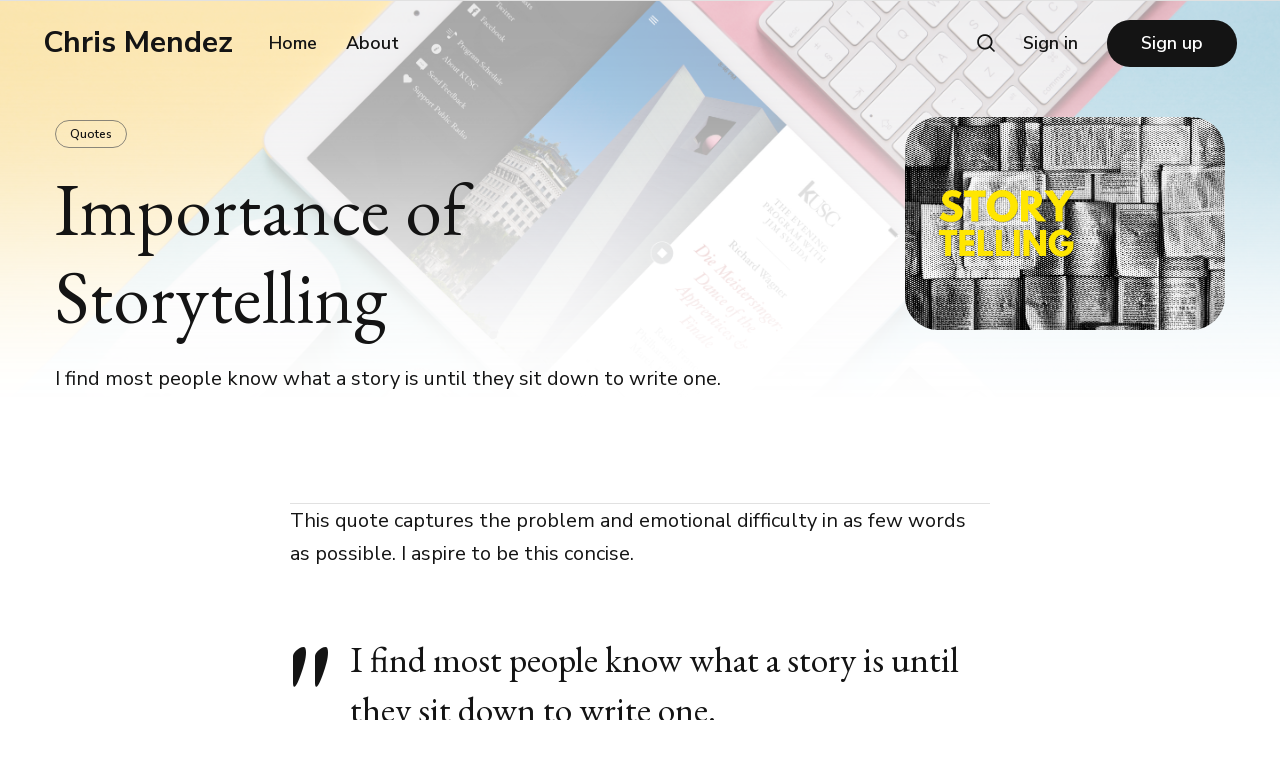

--- FILE ---
content_type: text/html; charset=utf-8
request_url: https://www.chrisjmendez.com/2020/08/01/importance-of-storytelling/
body_size: 8055
content:
<!DOCTYPE html>
<html lang="en">
	<head>
		<meta charset="utf-8">
		<meta http-equiv="X-UA-Compatible" content="IE=edge">
		<title>Importance of Storytelling</title>
		<meta name="HandheldFriendly" content="True">
		<meta name="viewport" content="width=device-width, initial-scale=1">
		<link rel="preconnect" href="https://fonts.googleapis.com"> 
<link rel="preconnect" href="https://fonts.gstatic.com" crossorigin>
<link rel="preload" as="style" href="https://fonts.googleapis.com/css2?family=EB+Garamond:ital@0;1&family=Nunito+Sans:ital,wght@0,400;0,600;0,700;1,400;1,600;1,700&display=swap">
<link rel="stylesheet" href="https://fonts.googleapis.com/css2?family=EB+Garamond:ital@0;1&family=Nunito+Sans:ital,wght@0,400;0,600;0,700;1,400;1,600;1,700&display=swap">		<link rel="stylesheet" type="text/css" href="https://www.chrisjmendez.com/assets/css/screen.css?v=3973bccbfc">
		<style>.global-cover.is-optional{background-image:url(/content/images/2018/01/chrisjmendez-appproducer-2.jpg)}@media(max-width:480px){.global-cover.is-optional{background-image:url(/content/images/2018/01/chrisjmendez-appproducer-2.jpg)}}</style>

		<meta name="description" content="I find most people know what a story is until they sit down to write one.">
    <link rel="icon" href="https://www.chrisjmendez.com/content/images/size/w256h256/2021/09/mendez-logo-gill-sans.png" type="image/png">
    <link rel="canonical" href="https://www.chrisjmendez.com/2020/08/01/importance-of-storytelling/">
    <meta name="referrer" content="no-referrer-when-downgrade">
    
    <meta property="og:site_name" content="Chris Mendez">
    <meta property="og:type" content="article">
    <meta property="og:title" content="Importance of Storytelling">
    <meta property="og:description" content="I find most people know what a story is until they sit down to write one.">
    <meta property="og:url" content="https://www.chrisjmendez.com/2020/08/01/importance-of-storytelling/">
    <meta property="og:image" content="https://www.chrisjmendez.com/content/images/size/w1200/2021/07/storytelling.png">
    <meta property="article:published_time" content="2020-08-01T17:14:15.000Z">
    <meta property="article:modified_time" content="2021-07-25T07:54:57.000Z">
    <meta property="article:tag" content="Quotes">
    
    <meta name="twitter:card" content="summary_large_image">
    <meta name="twitter:title" content="Importance of Storytelling">
    <meta name="twitter:description" content="I find most people know what a story is until they sit down to write one.">
    <meta name="twitter:url" content="https://www.chrisjmendez.com/2020/08/01/importance-of-storytelling/">
    <meta name="twitter:image" content="https://www.chrisjmendez.com/content/images/size/w1200/2021/07/storytelling.png">
    <meta name="twitter:label1" content="Written by">
    <meta name="twitter:data1" content="Chris Mendez">
    <meta name="twitter:label2" content="Filed under">
    <meta name="twitter:data2" content="Quotes">
    <meta name="twitter:site" content="@0xChrisM">
    <meta name="twitter:creator" content="@chrismendezinla">
    <meta property="og:image:width" content="1200">
    <meta property="og:image:height" content="800">
    
    <script type="application/ld+json">
{
    "@context": "https://schema.org",
    "@type": "Article",
    "publisher": {
        "@type": "Organization",
        "name": "Chris Mendez",
        "url": "https://www.chrisjmendez.com/",
        "logo": {
            "@type": "ImageObject",
            "url": "https://www.chrisjmendez.com/content/images/size/w256h256/2021/09/mendez-logo-gill-sans.png",
            "width": 60,
            "height": 60
        }
    },
    "author": {
        "@type": "Person",
        "name": "Chris Mendez",
        "image": {
            "@type": "ImageObject",
            "url": "https://www.chrisjmendez.com/content/images/2021/11/20210103-chris-mendez-004.jpg",
            "width": 620,
            "height": 620
        },
        "url": "https://www.chrisjmendez.com/author/chrisjmendez/",
        "sameAs": [
            "https://x.com/chrismendezinla"
        ]
    },
    "headline": "Importance of Storytelling",
    "url": "https://www.chrisjmendez.com/2020/08/01/importance-of-storytelling/",
    "datePublished": "2020-08-01T17:14:15.000Z",
    "dateModified": "2021-07-25T07:54:57.000Z",
    "image": {
        "@type": "ImageObject",
        "url": "https://www.chrisjmendez.com/content/images/size/w1200/2021/07/storytelling.png",
        "width": 1200,
        "height": 800
    },
    "keywords": "Quotes",
    "description": "I find most people know what a story is until they sit down to write one.",
    "mainEntityOfPage": "https://www.chrisjmendez.com/2020/08/01/importance-of-storytelling/"
}
    </script>

    <meta name="generator" content="Ghost 6.10">
    <link rel="alternate" type="application/rss+xml" title="Chris Mendez" href="https://www.chrisjmendez.com/rss/">
    <script defer src="https://cdn.jsdelivr.net/ghost/portal@~2.56/umd/portal.min.js" data-i18n="true" data-ghost="https://www.chrisjmendez.com/" data-key="ce10f84144b1e4cedbebcbe661" data-api="https://chrisjmendez.ghost.io/ghost/api/content/" data-locale="en" crossorigin="anonymous"></script><style id="gh-members-styles">.gh-post-upgrade-cta-content,
.gh-post-upgrade-cta {
    display: flex;
    flex-direction: column;
    align-items: center;
    font-family: -apple-system, BlinkMacSystemFont, 'Segoe UI', Roboto, Oxygen, Ubuntu, Cantarell, 'Open Sans', 'Helvetica Neue', sans-serif;
    text-align: center;
    width: 100%;
    color: #ffffff;
    font-size: 16px;
}

.gh-post-upgrade-cta-content {
    border-radius: 8px;
    padding: 40px 4vw;
}

.gh-post-upgrade-cta h2 {
    color: #ffffff;
    font-size: 28px;
    letter-spacing: -0.2px;
    margin: 0;
    padding: 0;
}

.gh-post-upgrade-cta p {
    margin: 20px 0 0;
    padding: 0;
}

.gh-post-upgrade-cta small {
    font-size: 16px;
    letter-spacing: -0.2px;
}

.gh-post-upgrade-cta a {
    color: #ffffff;
    cursor: pointer;
    font-weight: 500;
    box-shadow: none;
    text-decoration: underline;
}

.gh-post-upgrade-cta a:hover {
    color: #ffffff;
    opacity: 0.8;
    box-shadow: none;
    text-decoration: underline;
}

.gh-post-upgrade-cta a.gh-btn {
    display: block;
    background: #ffffff;
    text-decoration: none;
    margin: 28px 0 0;
    padding: 8px 18px;
    border-radius: 4px;
    font-size: 16px;
    font-weight: 600;
}

.gh-post-upgrade-cta a.gh-btn:hover {
    opacity: 0.92;
}</style><script async src="https://js.stripe.com/v3/"></script>
    <script defer src="https://cdn.jsdelivr.net/ghost/sodo-search@~1.8/umd/sodo-search.min.js" data-key="ce10f84144b1e4cedbebcbe661" data-styles="https://cdn.jsdelivr.net/ghost/sodo-search@~1.8/umd/main.css" data-sodo-search="https://chrisjmendez.ghost.io/" data-locale="en" crossorigin="anonymous"></script>
    
    <link href="https://www.chrisjmendez.com/webmentions/receive/" rel="webmention">
    <script defer src="/public/cards.min.js?v=3973bccbfc"></script>
    <link rel="stylesheet" type="text/css" href="/public/cards.min.css?v=3973bccbfc">
    <script defer src="/public/comment-counts.min.js?v=3973bccbfc" data-ghost-comments-counts-api="https://www.chrisjmendez.com/members/api/comments/counts/"></script>
    <script defer src="/public/member-attribution.min.js?v=3973bccbfc"></script><style>:root {--ghost-accent-color: #15171A;}</style>
    <!-- Google tag (gtag.js) -->
<script async src="https://www.googletagmanager.com/gtag/js?id=G-5HZMMB2BXV"></script>
<script>
  window.dataLayer = window.dataLayer || [];
  function gtag(){dataLayer.push(arguments);}
  gtag('js', new Date());

  gtag('config', 'G-5HZMMB2BXV');
</script>

<!--
<script async src="https://pagead2.googlesyndication.com/pagead/js/adsbygoogle.js?client=ca-pub-7523129530814866"
     crossorigin="anonymous"></script>
-->

<!-- Ethical Ads -->
<script async src="https://media.ethicalads.io/media/client/ethicalads.min.js"></script>
<!-- Show a text ad -->
<style>
#ethads{
	background: #343131;
    line-height: 1.3em;
    color: white;
    border-top: 1px solid #e1e1e1;
}
.ea-body{
    color: white;
}
.ea-fixedfooter-hide {
    padding: 10em;
    text-align: right;
}
</style>
<div id="ethads"
     class="horizontal adaptive flat"
     data-ea-publisher="chrisjmendezcom" 
     data-ea-type="text" 
     data-ea-style="fixedfooter">
</div>

<!-- Telemetry Deck -->
<script
  src="https://cdn.telemetrydeck.com/websdk/telemetrydeck.min.js"
  data-app-id="FB228B93-801C-4014-9BCA-B0116BD1C0AC"
></script>
	</head>
	<body class="post-template tag-quotes">
			<div class="global-cover is-optional"></div>

		<div class="global-wrap">
			<div class="global-content">
				<header class="header-section">
	<div class="header-wrap">
		<div class="header-logo">
			<a href="https://www.chrisjmendez.com" class="is-title">Chris Mendez</a>
		</div>
		<div class="header-nav">
			<input id="toggle" class="header-checkbox" type="checkbox">
			<label class="header-toggle" for="toggle">
				<span>
					<span class="bar"></span>
					<span class="bar"></span>
					<span class="bar"></span>
				</span>
			</label>
			<nav>
				
<ul>
	<li><a href="https://www.chrisjmendez.com/">Home</a></li>
	<li><a href="https://www.chrisjmendez.com/about/">About</a></li>
</ul>

				<ul>
	<li class="signin"><a href="https://www.chrisjmendez.com/signin/">Sign in</a></li>
	<li class="signup"><a href="https://www.chrisjmendez.com/signup/" class="global-button">Sign up</a></li>
</ul>
					<span data-ghost-search><svg role="img" viewBox="0 0 24 24" xmlns="http://www.w3.org/2000/svg"><path d="M16.877 18.456l5.01 5.011c.208.197.484.308.771.308a1.118 1.118 0 00.809-1.888l-5.011-5.01c3.233-4.022 2.983-9.923-.746-13.654l-.291-.29a.403.403 0 00-.095-.075C13.307-.77 7.095-.649 3.223 3.223c-3.997 3.998-3.997 10.489 0 14.485 3.731 3.731 9.633 3.981 13.654.748zm-.784-13.617a7.96 7.96 0 010 11.254 7.961 7.961 0 01-11.253 0 7.96 7.96 0 010-11.254 7.961 7.961 0 0111.253 0z"/></svg></span>
			</nav>
		</div>
	</div>
</header>
				<main class="global-main">
					<progress class="post-progress"></progress>
<article class="post-section">
	<div class="post-header">
	<div class="post-header-content">
		<div class="post-tags global-tags">
			<a href="/tag/quotes/">Quotes</a>
		</div>
		<h1 id="post-title" class="post-title global-title-big global-title-offset">Importance of Storytelling</h1>
		<p class="post-excerpt">I find most people know what a story is until they sit down to write one.</p>
<!--		<div class="post-authors global-authors">-->
<!--			-->
<!--			<div class="post-author-item global-author-item global-image is-image is-last">-->
<!--				<a href="/author/chrisjmendez/" class="global-link" aria-label="Chris Mendez"></a>-->
<!--				-->
<!--				<img src="/content/images/2021/11/20210103-chris-mendez-004.jpg" loading="lazy" alt="Chris Mendez">-->
<!--				-->
<!--			</div>-->
<!--			-->
<!--			<div class="post-meta global-meta">-->
<!--				-->
<!--				<a href="/author/chrisjmendez/">Chris Mendez</a>-->
<!--				-->
<!--				<time datetime="2020-08-01">Aug 1, 2020 ∙ 1 minute read</time>-->
<!--			</div>-->
<!--		</div>-->
	</div>
	<figure class="post-image">
		<img srcset="/content/images/2021/07/storytelling.png 400w, 
			 /content/images/2021/07/storytelling.png 800w"
	 sizes="(max-width:480px) 400px, 800px"
	 src="/content/images/2021/07/storytelling.png"
	 alt="Importance of Storytelling">
	</figure>
</div>	<div class="post-content">
        <!-- Ethical Ads -->
<section id="ads" class="navbar is-fixed-bottom">
    <div class="ethad-container has-background-light">
        <div id="ethads"
            class="horizontal adaptive flat"
            data-ea-publisher="chrisjmendezcom"
            data-ea-type="image"
            data-ea-keywords="Quotes|"
        </div>
    </div>
</section>		<p>This quote captures the problem and emotional difficulty in as few words as possible. I aspire to be this concise.</p><blockquote>I find most people know what a story is until they sit down to write one.</blockquote><p><a href="https://www.brainyquote.com/quotes/flannery_oconnor_166996?ref=chrisjmendez.com">– Flannery O'Conner</a></p>
		<div class="post-share-section">
	<div class="post-share-wrap">
		<a href="https://twitter.com/intent/tweet?text=Importance%20of%20Storytelling&amp;url=https://www.chrisjmendez.com/2020/08/01/importance-of-storytelling/" target="_blank" rel="noopener" aria-label="Twitter share icon"><svg role="img" viewBox="0 0 24 24" xmlns="http://www.w3.org/2000/svg"><path d="M23.954 4.569c-.885.389-1.83.654-2.825.775 1.014-.611 1.794-1.574 2.163-2.723-.951.555-2.005.959-3.127 1.184-.896-.959-2.173-1.559-3.591-1.559-2.717 0-4.92 2.203-4.92 4.917 0 .39.045.765.127 1.124C7.691 8.094 4.066 6.13 1.64 3.161c-.427.722-.666 1.561-.666 2.475 0 1.71.87 3.213 2.188 4.096-.807-.026-1.566-.248-2.228-.616v.061c0 2.385 1.693 4.374 3.946 4.827-.413.111-.849.171-1.296.171-.314 0-.615-.03-.916-.086.631 1.953 2.445 3.377 4.604 3.417-1.68 1.319-3.809 2.105-6.102 2.105-.39 0-.779-.023-1.17-.067 2.189 1.394 4.768 2.209 7.557 2.209 9.054 0 13.999-7.496 13.999-13.986 0-.209 0-.42-.015-.63.961-.689 1.8-1.56 2.46-2.548l-.047-.02z"/></svg></a>
		<a href="https://www.facebook.com/sharer/sharer.php?u=https://www.chrisjmendez.com/2020/08/01/importance-of-storytelling/" target="_blank" rel="noopener" aria-label="Facebook share icon"><svg role="img" viewBox="0 0 24 24" xmlns="http://www.w3.org/2000/svg"><path d="M23.9981 11.9991C23.9981 5.37216 18.626 0 11.9991 0C5.37216 0 0 5.37216 0 11.9991C0 17.9882 4.38789 22.9522 10.1242 23.8524V15.4676H7.07758V11.9991H10.1242V9.35553C10.1242 6.34826 11.9156 4.68714 14.6564 4.68714C15.9692 4.68714 17.3424 4.92149 17.3424 4.92149V7.87439H15.8294C14.3388 7.87439 13.8739 8.79933 13.8739 9.74824V11.9991H17.2018L16.6698 15.4676H13.8739V23.8524C19.6103 22.9522 23.9981 17.9882 23.9981 11.9991Z"/></svg></a>
		<a href="javascript:" class="post-share-link" id="copy" data-clipboard-target="#copy-link" aria-label="Copy link icon"><svg role="img" viewBox="0 0 33 24" xmlns="http://www.w3.org/2000/svg"><path d="M27.3999996,13.4004128 L21.7999996,13.4004128 L21.7999996,19 L18.9999996,19 L18.9999996,13.4004128 L13.3999996,13.4004128 L13.3999996,10.6006192 L18.9999996,10.6006192 L18.9999996,5 L21.7999996,5 L21.7999996,10.6006192 L27.3999996,10.6006192 L27.3999996,13.4004128 Z M12,20.87 C7.101,20.87 3.13,16.898 3.13,12 C3.13,7.102 7.101,3.13 12,3.13 C12.091,3.13 12.181,3.139 12.272,3.142 C9.866,5.336 8.347,8.487 8.347,12 C8.347,15.512 9.866,18.662 12.271,20.857 C12.18,20.859 12.091,20.87 12,20.87 Z M20.347,0 C18.882,0 17.484,0.276 16.186,0.756 C14.882,0.271 13.473,0 12,0 C5.372,0 0,5.373 0,12 C0,18.628 5.372,24 12,24 C13.471,24 14.878,23.726 16.181,23.242 C17.481,23.724 18.88,24 20.347,24 C26.975,24 32.347,18.628 32.347,12 C32.347,5.373 26.975,0 20.347,0 Z"/></svg></a>
		<small class="share-link-info">The link has been copied!</small>
	</div>
	<input type="text" value="https://www.chrisjmendez.com/2020/08/01/importance-of-storytelling/" id="copy-link" aria-label="Copy link input">
</div>	</div>
</article>
<aside class="nextprev-section">
	<div class="nextprev-wrap">
		<section class="nextprev-newer">
			<a href="/2020/08/13/comparison-is-the-thief-of-joy/" class="global-link" aria-label="The Dangers of Comparison"></a>
			<small><svg role="img" viewBox="0 0 24 24" xmlns="http://www.w3.org/2000/svg"><path d="M6.819 6.08c-1.486 1.585-2.735 2.8-3.815 3.643-1.046.843-2.058 1.45-3.004 1.855v.743a14.71 14.71 0 013.173 2.024c1.013.81 2.228 1.99 3.646 3.576h1.283c-1.047-2.193-2.262-4.217-3.376-5.432H24v-.978H4.726a31.46 31.46 0 001.856-2.699c.338-.506.844-1.417 1.486-2.733H6.819v.001z"/></svg>Newer post</small>
			<div class="nextprev-content">
				<div class="nextprev-image global-image">
					<img src="/content/images/2021/08/13.png" loading="lazy" alt="The Dangers of Comparison">				</div>
				<h3><a href="/2020/08/13/comparison-is-the-thief-of-joy/">The Dangers of Comparison</a></h3>
			</div>
		</section>
		<section class="nextprev-older">
			<a href="/2020/07/17/basic-business-formulas/" class="global-link" aria-label="Basic Business Formulas"></a>
			<small>Older post<svg role="img" viewBox="0 0 24 24" xmlns="http://www.w3.org/2000/svg"><path d="M17.185 6.08c1.485 1.585 2.733 2.8 3.813 3.643 1.045.843 2.057 1.45 3.002 1.855v.743c-1.08.506-2.16 1.18-3.171 2.024-1.012.81-2.227 1.99-3.644 3.576h-1.282c1.046-2.193 2.26-4.217 3.374-5.432H.014v-.978h19.263a31.274 31.274 0 01-1.855-2.699c-.338-.506-.844-1.417-1.485-2.733h1.248z"/></svg></small>
			<div class="nextprev-content">
				<h3><a href="/2020/07/17/basic-business-formulas/">Basic Business Formulas</a></h3>
				<div class="nextprev-image global-image">
					<img src="/content/images/2021/07/business-formulas.png" loading="lazy" alt="Basic Business Formulas">				</div>
			</div>
		</section>
	</div>
</aside><div class="comments-section">
	<div class="comments-wrap">
		
        <script defer src="https://cdn.jsdelivr.net/ghost/comments-ui@~1.2/umd/comments-ui.min.js" data-locale="en" data-ghost-comments="https://www.chrisjmendez.com/" data-api="https://chrisjmendez.ghost.io/ghost/api/content/" data-admin="https://chrisjmendez.ghost.io/ghost/" data-key="ce10f84144b1e4cedbebcbe661" data-title="Member discussion" data-count="true" data-post-id="5f25a261a50fe2003950b550" data-color-scheme="auto" data-avatar-saturation="60" data-accent-color="#15171A" data-comments-enabled="all" data-publication="Chris Mendez" crossorigin="anonymous"></script>
    
            <div id="disqus_thread" class="disqus-lazy">
    <script>talkyardServerUrl='https://site-1iguunw4kb.talkyard.net';</script>
</div>
			</div>
</div>
<div class="special-section">
	<div class="global-title-wrap">
		<h3 class="global-title-medium">Others from <span>Quotes</span></h3>
		<a href="https://www.chrisjmendez.com/tag/quotes/" aria-label="Link to the collection"><svg role="img" viewBox="0 0 24 24" xmlns="http://www.w3.org/2000/svg"><path d="M17.185 6.08c1.485 1.585 2.733 2.8 3.813 3.643 1.045.843 2.057 1.45 3.002 1.855v.743c-1.08.506-2.16 1.18-3.171 2.024-1.012.81-2.227 1.99-3.644 3.576h-1.282c1.046-2.193 2.26-4.217 3.374-5.432H.014v-.978h19.263a31.274 31.274 0 01-1.855-2.699c-.338-.506-.844-1.417-1.485-2.733h1.248z"/></svg></a>
	</div>
	<div class="special-wrap">
		<article class="item global-image post tag-quotes">
	<a href="/2021/09/07/what-is-swag/" class="global-link" aria-label="What is SWAG?"></a>
	<img srcset="https://images.unsplash.com/photo-1523253112282-26697ead8398?crop&#x3D;entropy&amp;cs&#x3D;tinysrgb&amp;fit&#x3D;max&amp;fm&#x3D;jpg&amp;ixid&#x3D;MnwxMTc3M3wwfDF8c2VhcmNofDF8fHN3YWd8ZW58MHx8fHwxNjMxMDI3OTQ3&amp;ixlib&#x3D;rb-1.2.1&amp;q&#x3D;80&amp;w&#x3D;2000 400w, 
			 https://images.unsplash.com/photo-1523253112282-26697ead8398?crop&#x3D;entropy&amp;cs&#x3D;tinysrgb&amp;fit&#x3D;max&amp;fm&#x3D;jpg&amp;ixid&#x3D;MnwxMTc3M3wwfDF8c2VhcmNofDF8fHN3YWd8ZW58MHx8fHwxNjMxMDI3OTQ3&amp;ixlib&#x3D;rb-1.2.1&amp;q&#x3D;80&amp;w&#x3D;2000 800w"
	 sizes="(max-width:480px) 400px, 800px"
	 src="https://images.unsplash.com/photo-1523253112282-26697ead8398?crop&#x3D;entropy&amp;cs&#x3D;tinysrgb&amp;fit&#x3D;max&amp;fm&#x3D;jpg&amp;ixid&#x3D;MnwxMTc3M3wwfDF8c2VhcmNofDF8fHN3YWd8ZW58MHx8fHwxNjMxMDI3OTQ3&amp;ixlib&#x3D;rb-1.2.1&amp;q&#x3D;80&amp;w&#x3D;2000"
	 loading="lazy"
	 alt="What is SWAG?">	<div class="item-content global-mask is-image">
		<h2 class="item-title"><a href="/2021/09/07/what-is-swag/">What is SWAG?</a></h2>
		<div class="item-meta global-meta global-pointer">
			<a href="/author/chrisjmendez/">Chris Mendez</a>
		</div>
		<div class="item-tags global-tags global-pointer is-image">
						<a href="/tag/quotes/">Quotes</a>
		</div>
	</div>
</article>		<article class="item global-image post tag-quotes">
	<a href="/2021/08/18/untitled/" class="global-link" aria-label="People Will Never Forget How You Made them Feel"></a>
	<img srcset="/content/images/2021/08/5.png 400w, 
			 /content/images/2021/08/5.png 800w"
	 sizes="(max-width:480px) 400px, 800px"
	 src="/content/images/2021/08/5.png"
	 loading="lazy"
	 alt="People Will Never Forget How You Made them Feel">	<div class="item-content global-mask is-image">
		<h2 class="item-title"><a href="/2021/08/18/untitled/">People Will Never Forget How You Made them Feel</a></h2>
		<div class="item-meta global-meta global-pointer">
			<a href="/author/chrisjmendez/">Chris Mendez</a>
		</div>
		<div class="item-tags global-tags global-pointer is-image">
						<a href="/tag/quotes/">Quotes</a>
		</div>
	</div>
</article>		<article class="item global-image post tag-quotes">
	<a href="/2021/08/18/quote-saying-thank-you-to-artists/" class="global-link" aria-label="Saying Thank you to Artists"></a>
	<img srcset="/content/images/2021/08/1.png 400w, 
			 /content/images/2021/08/1.png 800w"
	 sizes="(max-width:480px) 400px, 800px"
	 src="/content/images/2021/08/1.png"
	 loading="lazy"
	 alt="Saying Thank you to Artists">	<div class="item-content global-mask is-image">
		<h2 class="item-title"><a href="/2021/08/18/quote-saying-thank-you-to-artists/">Saying Thank you to Artists</a></h2>
		<div class="item-meta global-meta global-pointer">
			<a href="/author/chrisjmendez/">Chris Mendez</a>
		</div>
		<div class="item-tags global-tags global-pointer is-image">
						<a href="/tag/quotes/">Quotes</a>
		</div>
	</div>
</article>		<article class="item global-image post tag-quotes">
	<a href="/2020/08/13/comparison-is-the-thief-of-joy/" class="global-link" aria-label="The Dangers of Comparison"></a>
	<img srcset="/content/images/2021/08/13.png 400w, 
			 /content/images/2021/08/13.png 800w"
	 sizes="(max-width:480px) 400px, 800px"
	 src="/content/images/2021/08/13.png"
	 loading="lazy"
	 alt="The Dangers of Comparison">	<div class="item-content global-mask is-image">
		<h2 class="item-title"><a href="/2020/08/13/comparison-is-the-thief-of-joy/">The Dangers of Comparison</a></h2>
		<div class="item-meta global-meta global-pointer">
			<a href="/author/chrisjmendez/">Chris Mendez</a>
		</div>
		<div class="item-tags global-tags global-pointer is-image">
						<a href="/tag/quotes/">Quotes</a>
		</div>
	</div>
</article>	</div>
</div>

					<div class="subscribe-section">
	<div class="subscribe-wrap global-title-wrap">
		<h3 class="global-title-medium">Subscribe to <span>new posts</span></h3>
		<form data-members-form="subscribe" data-members-autoredirect="false" class="subscribe-form">
			<input data-members-email type="email" placeholder="Your email address" aria-label="Your email address" required>
			<button class="global-button" type="submit">Subscribe</button>
		</form>
		<div class="subscribe-alert">
			<small class="alert-loading global-alert">Processing your application</small>
			<small class="alert-success global-alert">Please check your inbox and click the link to confirm your subscription</small>
			<small class="alert-error global-alert">There was an error sending the email</small>
		</div>
	</div>
</div>
				</main>
				
<footer class="footer-section global-footer">
	<div class="footer-wrap">
		<div class="footer-logo">
			<a href="https://www.chrisjmendez.com" class="is-title">Chris Mendez</a>
		</div>
		<div class="footer-nav">
			<div class="footer-nav-column is-social">
				<small>Social</small>
				<ul>
					<li><a href="https://x.com/0xChrisM"><svg role="img" viewBox="0 0 24 24" xmlns="http://www.w3.org/2000/svg"><path d="M23.954 4.569c-.885.389-1.83.654-2.825.775 1.014-.611 1.794-1.574 2.163-2.723-.951.555-2.005.959-3.127 1.184-.896-.959-2.173-1.559-3.591-1.559-2.717 0-4.92 2.203-4.92 4.917 0 .39.045.765.127 1.124C7.691 8.094 4.066 6.13 1.64 3.161c-.427.722-.666 1.561-.666 2.475 0 1.71.87 3.213 2.188 4.096-.807-.026-1.566-.248-2.228-.616v.061c0 2.385 1.693 4.374 3.946 4.827-.413.111-.849.171-1.296.171-.314 0-.615-.03-.916-.086.631 1.953 2.445 3.377 4.604 3.417-1.68 1.319-3.809 2.105-6.102 2.105-.39 0-.779-.023-1.17-.067 2.189 1.394 4.768 2.209 7.557 2.209 9.054 0 13.999-7.496 13.999-13.986 0-.209 0-.42-.015-.63.961-.689 1.8-1.56 2.46-2.548l-.047-.02z"/></svg>Twitter</a></li>
					

				</ul>
			</div>
			



<div class="footer-nav-column">
	<small>Links</small>
	<ul>
		<li><a href="https://www.chrisjmendez.com/tag/aws/">AWS</a></li>
		<li><a href="https://www.chrisjmendez.com/ai/">AI</a></li>
		<li><a href="https://www.chrisjmendez.com/business/">Business</a></li>
	</ul>
</div>

<div class="footer-nav-column">
	<small>Links</small>
	<ul>
		<li><a href="https://www.chrisjmendez.com/business/">Business</a></li>
		<li><a href="https://www.chrisjmendez.com/javascript/">Javascript</a></li>
		<li><a href="https://www.chrisjmendez.com/tag/python/">Python</a></li>
	</ul>
</div>

<div class="footer-nav-column">
	<small>Links</small>
	<ul>
		<li><a href="https://www.chrisjmendez.com/radio/">Radio / Audio</a></li>
		<li><a href="https://www.chrisjmendez.com/tag/crypto/">Crypto</a></li>
	</ul>
</div>


		</div>
	</div>
	<div class="footer-copyright">
		<a href="https://www.chrisjmendez.com">Chris Mendez</a> &copy; 2025 —
		All Right Reserved.
	</div>
</footer>			</div>
		</div>
		<div id="notifications" class="global-notification">
	<div class="subscribe">You’ve successfully subscribed to Chris Mendez</div>
	<div class="signin">Welcome back! You’ve successfully signed in.</div>
	<div class="signup">Great! You’ve successfully signed up.</div>
	<div class="update-email">Success! Your email is updated.</div>
	<div class="expired">Your link has expired</div>
	<div class="checkout-success">Success! Check your email for magic link to sign-in.</div>
</div>
				<script src="https://www.chrisjmendez.com/assets/js/global.js?v=3973bccbfc"></script>
		<script src="https://www.chrisjmendez.com/assets/js/post.js?v=3973bccbfc"></script>
		<script>
!function(){"use strict";const p=new URLSearchParams(window.location.search),isAction=p.has("action"),isStripe=p.has("stripe"),success=p.get("success"),action=p.get("action"),stripe=p.get("stripe"),n=document.getElementById("notifications"),a="is-subscribe",b="is-signin",c="is-signup",f="is-update-email",d="is-expired",e="is-checkout-success";p&&(isAction&&(action=="subscribe"&&success=="true"&&n.classList.add(a),action=="signup-paid"&&success=="true"&&n.classList.add(a),action=="signin"&&success=="true"&&n.classList.add(b),action=="signup"&&success=="true"&&n.classList.add(c),action=="updateEmail"&&success=="true"&&n.classList.add(f),success=="false"&&n.classList.add(d)),isStripe&&stripe=="success"&&n.classList.add(e),(isAction||isStripe)&&setTimeout(function(){window.history.replaceState(null,null,window.location.pathname),n.classList.remove(a,b,c,d,e,f)},5000))}();
</script>

		
		
		
		<!-- PRISM JS for Syntax Coding -->
<link rel="stylesheet" href="https://cdnjs.cloudflare.com/ajax/libs/prism/1.29.0/themes/prism-twilight.min.css" integrity="sha512-ch9ThmrGmkVrVm9tL/puGmSfzQps4yk9LDrWuswb65ZnPOIKuYZBen1yn3ez/fEbgeBqrU/IJ443OqgallfE9Q==" crossorigin="anonymous" referrerpolicy="no-referrer" />
<script src="https://cdnjs.cloudflare.com/ajax/libs/prism/1.29.0/prism.min.js" integrity="sha512-7Z9J3l1+EYfeaPKcGXu3MS/7T+w19WtKQY/n+xzmw4hZhJ9tyYmcUS+4QqAlzhicE5LAfMQSF3iFTK9bQdTxXg==" crossorigin="anonymous" referrerpolicy="no-referrer"></script>
<!-- PRISM JS Line Numbers Plugin -->
<link rel="stylesheet" href="https://cdnjs.cloudflare.com/ajax/libs/prism/1.29.0/plugins/line-numbers/prism-line-numbers.min.css" integrity="sha512-cbQXwDFK7lj2Fqfkuxbo5iD1dSbLlJGXGpfTDqbggqjHJeyzx88I3rfwjS38WJag/ihH7lzuGlGHpDBymLirZQ==" crossorigin="anonymous" referrerpolicy="no-referrer" data-noprefix />
<script src="https://cdnjs.cloudflare.com/ajax/libs/prism/1.29.0/plugins/line-numbers/prism-line-numbers.min.js" integrity="sha512-BttltKXFyWnGZQcRWj6osIg7lbizJchuAMotOkdLxHxwt/Hyo+cl47bZU0QADg+Qt5DJwni3SbYGXeGMB5cBcw==" crossorigin="anonymous" referrerpolicy="no-referrer"></script>
<script>
// Use the JSON Coloring to later add it to language-bash
Prism.languages.json = {
	'property': {
		pattern: /(^|[^\\])"(?:\\.|[^\\"\r\n])*"(?=\s*:)/,
		lookbehind: true,
		greedy: true
	},
	'string': {
		pattern: /(^|[^\\])"(?:\\.|[^\\"\r\n])*"(?!\s*:)/,
		lookbehind: true,
		greedy: true
	},
	'comment': {
		pattern: /\/\/.*|\/\*[\s\S]*?(?:\*\/|$)/,
		greedy: true
	},
	'number': /-?\b\d+(?:\.\d+)?(?:e[+-]?\d+)?\b/i,
	'punctuation': /[{}[\],]/,
	'operator': /:/,
	'boolean': /\b(?:false|true)\b/,
	'null': {
		pattern: /\bnull\b/,
		alias: 'keyword'
	}
};    
Prism.languages.bash = Prism.languages.json;

// Convert every <code> into <code class=language-powershell>
var codeArray = document.getElementsByTagName('code');
for(var i = 0; i < codeArray.length; i++){
    // If missing language, add one
    if(codeArray[i].classList == ''){
	    codeArray[i].classList.add("language-bash");
    }
    // Add Line Numbers to Code
	codeArray[i].classList.add("line-numbers");
    //console.log(`${i} ${ codeArray[i].classList }`);
}
</script>
    </body>
</html>

--- FILE ---
content_type: application/javascript
request_url: https://cdn.telemetrydeck.com/websdk/telemetrydeck.min.js
body_size: 529
content:
!function(e){"function"==typeof define&&define.amd?define(e):e()}((function(){"use strict";const e=document.currentScript,t=e.dataset.appId,o="true"===e.dataset.isTestMode,n=e.dataset.api??"https://nom.telemetrydeck.com/v2/w/",{language:r}=navigator,{location:a={}}=globalThis;((e,t)=>{if(!e)throw new Error(`TelemetryDeck: ${t}`)})(t,'"data-app-id" missing');const i={appID:t,url:a.href,referrer:document.referrer,telemetryClientVersion:"WebSDK 1.1.0",locale:r};(o||/^localhost$|^127(\.\d+){0,2}\.\d+$|^\[::1?]$/.test(a.hostname)||"file:"===a.protocol)&&(i.isTestMode=!0),fetch(n,{method:"POST",mode:"cors",headers:{"Content-Type":"application/json"},body:JSON.stringify(i)})}));
